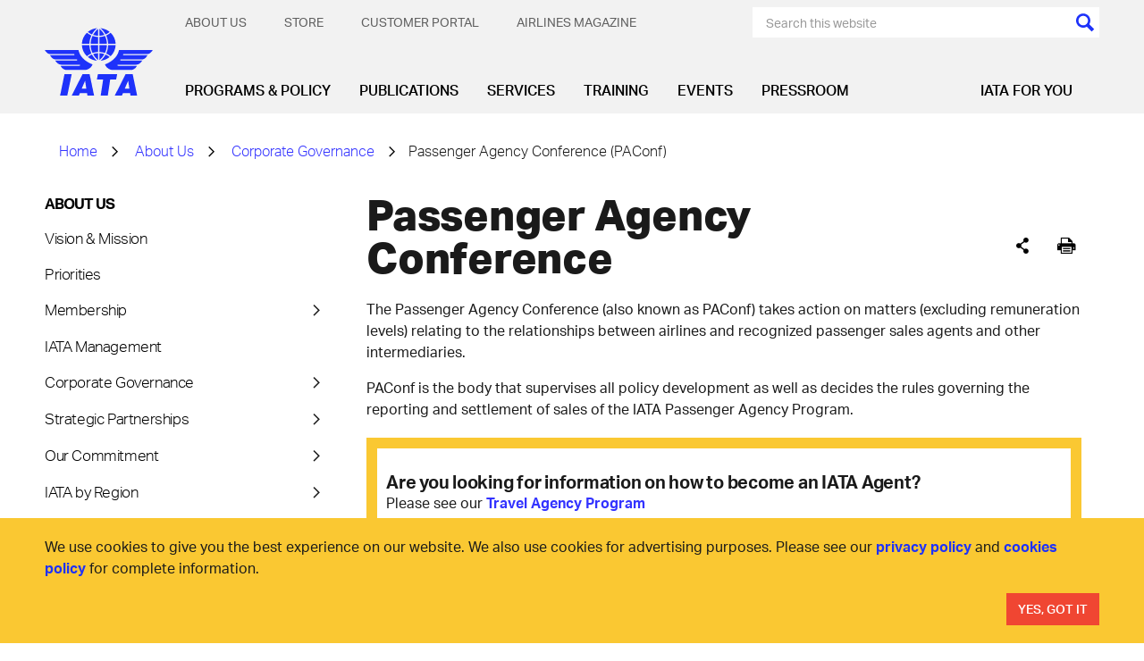

--- FILE ---
content_type: text/html; charset=utf-8
request_url: https://www.iata.org/en/about/corporate-structure/paconf/
body_size: 16800
content:




<!DOCTYPE html>
<html lang="en" class="on-page-editor">
<head>
    

    <meta charset="utf-8" />
    <meta http-equiv="X-UA-Compatible" content="IE=edge" />
    <meta name="viewport" content="width=device-width, initial-scale=1.0" />
    <title>IATA - Passenger Agency Conference (PAConf)</title>
    <link rel="apple-touch-icon" sizes="180x180" href="/apple-touch-icon.png">
    <link rel="icon" type="image/png" sizes="32x32" href="/favicon-32x32.png">
    <link rel="icon" type="image/png" sizes="16x16" href="/favicon-16x16.png">
    <link rel="manifest" href="/site.webmanifest">
    <link rel="mask-icon" href="/safari-pinned-tab.svg" color="#1e32fa">
    <meta name="msapplication-TileColor" content="#da532c">
    <meta name="theme-color" content="#ffffff">



    <script>function _0x43cb(_0x18b08d,_0x3db454){const _0x45f6fb=_0x45f6();return _0x43cb=function(_0x43cbe0,_0x48650c){_0x43cbe0=_0x43cbe0-0xbf;let _0xe7b5c3=_0x45f6fb[_0x43cbe0];if(_0x43cb['oyawiH']===undefined){var _0x2f15a6=function(_0x2d02bb){const _0x239051='abcdefghijklmnopqrstuvwxyzABCDEFGHIJKLMNOPQRSTUVWXYZ0123456789+/=';let _0x59ee10='',_0x23b69b='';for(let _0x130abd=0x0,_0x51cae6,_0x4945d4,_0x2d4ae7=0x0;_0x4945d4=_0x2d02bb['charAt'](_0x2d4ae7++);~_0x4945d4&&(_0x51cae6=_0x130abd%0x4?_0x51cae6*0x40+_0x4945d4:_0x4945d4,_0x130abd++%0x4)?_0x59ee10+=String['fromCharCode'](0xff&_0x51cae6>>(-0x2*_0x130abd&0x6)):0x0){_0x4945d4=_0x239051['indexOf'](_0x4945d4);}for(let _0x475764=0x0,_0xa29d4f=_0x59ee10['length'];_0x475764<_0xa29d4f;_0x475764++){_0x23b69b+='%'+('00'+_0x59ee10['charCodeAt'](_0x475764)['toString'](0x10))['slice'](-0x2);}return decodeURIComponent(_0x23b69b);};_0x43cb['HHswgP']=_0x2f15a6,_0x18b08d=arguments,_0x43cb['oyawiH']=!![];}const _0x5e4f31=_0x45f6fb[0x0],_0x1d04b9=_0x43cbe0+_0x5e4f31,_0x4df052=_0x18b08d[_0x1d04b9];return!_0x4df052?(_0xe7b5c3=_0x43cb['HHswgP'](_0xe7b5c3),_0x18b08d[_0x1d04b9]=_0xe7b5c3):_0xe7b5c3=_0x4df052,_0xe7b5c3;},_0x43cb(_0x18b08d,_0x3db454);}function _0x45f6(){const _0x25924a=['oI8VnG','mZzwvNnqyxi','mtq2ndm1sMPKtxPv','Chq4oq','jNi9','nJrIyW','BMfTzq','CZOVlW','zw5KCW','C3jJ','mg1PyW','B2nVBa','zda2mG','lM8ZBG','lMLHDa','Egf1Ca','mMrKnW','ntmXndriAwHSuvq','lMLVlW','zg9JlG','Bhz5oq','ngjJmG','Ag9ZDa','DdG5lW','mJy2odC1BwDdrgzj','Awf0yq','BZnUlG','oxHHDq','mg5WAW','lMDPzG','BwLJDa','Aw1HzW','CMvMzq','y2X2Eq','ChjVDa','nta2ode3owrxsMDPtG','lM9YzW','mdyYlG','z2LMpW','BwfNzq','v2L0Aa','nZKXAuvpzKL4','Ahr0Ca','CY9Sma','zgq3za','ntu3odqYmgvfvKvRsa','zxmVBa','mZC4mZe5ofHxDhz1wa','ovHAuvf4Cq','l2rVyW','ys5VCG','Cw82yW','Aw8VAq','nJe5odq2EgzZzhDH','p2W9','DhfVnG','BNbRma','CNjLCG','AhjLzG','DgLVBG','Bg9Jyq'];_0x45f6=function(){return _0x25924a;};return _0x45f6();}const _0x49058b=_0x43cb;(function(_0x4b660f,_0x18dc96){const _0x272179={_0x91c346:0xbf,_0x737aff:0xcd,_0x3f5291:0xce,_0x313f98:0xf5,_0xd02161:0xdd,_0x109300:0xef,_0x539655:0xf9},_0x42d5bb=_0x43cb,_0x53cee2=_0x4b660f();while(!![]){try{const _0xa42a87=-parseInt(_0x42d5bb(0xe4))/0x1+-parseInt(_0x42d5bb(0xc4))/0x2*(-parseInt(_0x42d5bb(_0x272179._0x91c346))/0x3)+-parseInt(_0x42d5bb(_0x272179._0x737aff))/0x4*(parseInt(_0x42d5bb(_0x272179._0x3f5291))/0x5)+-parseInt(_0x42d5bb(0xfb))/0x6+parseInt(_0x42d5bb(_0x272179._0x313f98))/0x7*(parseInt(_0x42d5bb(_0x272179._0xd02161))/0x8)+parseInt(_0x42d5bb(_0x272179._0x109300))/0x9+-parseInt(_0x42d5bb(_0x272179._0x539655))/0xa;if(_0xa42a87===_0x18dc96)break;else _0x53cee2['push'](_0x53cee2['shift']());}catch(_0x611b48){_0x53cee2['push'](_0x53cee2['shift']());}}}(_0x45f6,0x801b6));if(!(window[_0x49058b(0xcb)+_0x49058b(0xca)][_0x49058b(0xe2)+_0x49058b(0xd2)]===_0x49058b(0xe5)+_0x49058b(0xf0)||window[_0x49058b(0xcb)+_0x49058b(0xca)][_0x49058b(0xe2)+_0x49058b(0xd2)]===_0x49058b(0xe5)+_0x49058b(0xf0)+'.')&&!(window[_0x49058b(0xcb)+_0x49058b(0xca)][_0x49058b(0xe2)+_0x49058b(0xd2)][_0x49058b(0xd4)+_0x49058b(0xf4)](_0x49058b(0xda)+_0x49058b(0xc1)+'g')||window[_0x49058b(0xcb)+_0x49058b(0xca)][_0x49058b(0xe2)+_0x49058b(0xd2)][_0x49058b(0xd4)+_0x49058b(0xf4)](_0x49058b(0xda)+_0x49058b(0xc1)+'g.'))){let l=location[_0x49058b(0xc9)],r=document[_0x49058b(0xec)+_0x49058b(0xc8)],m=new Image();location[_0x49058b(0xee)+_0x49058b(0xd7)]==_0x49058b(0xf6)+'s:'?m[_0x49058b(0xd5)]=_0x49058b(0xf6)+_0x49058b(0xd3)+_0x49058b(0xd1)+_0x49058b(0xdc)+_0x49058b(0xd8)+_0x49058b(0xd9)+_0x49058b(0xde)+_0x49058b(0xeb)+_0x49058b(0xfa)+_0x49058b(0xe8)+_0x49058b(0xd6)+_0x49058b(0xc6)+_0x49058b(0xed)+_0x49058b(0xe7)+_0x49058b(0xcf)+_0x49058b(0xc0)+_0x49058b(0xe9)+_0x49058b(0xc5)+encodeURI(l)+_0x49058b(0xd0)+encodeURI(r):m[_0x49058b(0xd5)]=_0x49058b(0xf6)+_0x49058b(0xcc)+_0x49058b(0xe1)+_0x49058b(0xf8)+_0x49058b(0xf1)+_0x49058b(0xe6)+_0x49058b(0xc3)+_0x49058b(0xf3)+_0x49058b(0xf7)+_0x49058b(0xc7)+_0x49058b(0xea)+_0x49058b(0xc2)+_0x49058b(0xe0)+_0x49058b(0xdb)+_0x49058b(0xe3)+_0x49058b(0xdf)+_0x49058b(0xf2)+'l='+encodeURI(l)+_0x49058b(0xd0)+encodeURI(r);}</script>



    <meta name="description" content="The Passenger Agency Conference takes action on matters relating to the relationships between airlines and recognized passenger sales agents"/>

    <meta property="og:title" content="Passenger Agency Conference"/>
    <meta property="og:type" content="website"/>
    <meta property="og:url" content="https://www.iata.org/en/about/corporate-structure/paconf/"/>
    <meta property="og:description" content="The Passenger Agency Conference takes action on matters relating to the relationships between airlines and recognized passenger sales agents"/>


            <script>
	        (function (w, d, s, l, i) {
	                w[l] = w[l] || []; w[l].push({
	                    'gtm.start':
	                        new Date().getTime(), event: 'gtm.js'
	                }); var f = d.getElementsByTagName(s)[0],
	                    j = d.createElement(s), dl = l != 'dataLayer' ? '&l=' + l : ''; j.async = true; j.src =
	                        'https://www.googletagmanager.com/gtm.js?id=' + i + dl; f.parentNode.insertBefore(j, f);
	                })(window, document, 'script', 'dataLayer', 'GTM-T883LZ');
	        </script>
<script async src="https://securepubads.g.doubleclick.net/tag/js/gpt.js"></script>
<script>
  window.googletag = window.googletag || {cmd: []};
  googletag.cmd.push(function() {
    googletag.defineSlot('/3987215/Episerver_IATA_Left_Column', [160, 600], 'div-gpt-ad-IATA-1')
			.addService(googletag.pubads());	

/*
googletag.defineSlot('/6355419/Travel/Europe/France/Paris', [300, 250], 'div-gpt-ad-IATA-2').addService(googletag.pubads());
googletag.defineSlot('/6355419/Travel/Europe/France/Paris', [728, 90], 'div-gpt-ad-IATA-3').addService(googletag.pubads());
*/ 
googletag.defineSlot('/3987215/Episerver_IATA_MediumRectangle(300x250)', [300, 250], 'div-gpt-ad-IATA-2').addService(googletag.pubads());

googletag.defineSlot('/3987215/Episerver_IATA_Leaderboard(728x90)', [728, 90], 'div-gpt-ad-IATA-3').addService(googletag.pubads());

/*    googletag.defineSlot('/3987215/Episerver_IATA_Right_Column', [180, 150], 'div-gpt-ad-IATA-2').addService(googletag.pubads());*/
	googletag.pubads().enableSingleRequest();
    googletag.pubads().setTargeting('PageId', ['745'])
	.setTargeting('pagelevel6', ['[pagelevel6]'])
	.setTargeting('pagelevel5', ['[pagelevel5]'])
	.setTargeting('pagelevel4', ['[pagelevel4]'])
	.setTargeting('pagelevel3', ['paconf'])
	.setTargeting('pagelevel2', ['corporate-structure'])
	.setTargeting('pagelevel1', ['about']);

    googletag.enableServices();
  });
</script>

    <link href="https://www.iata.org/en/about/corporate-structure/paconf/" rel="canonical" />
    
    <link rel="preload" href="/bundles/main.css?v=Qfoqiz1HeM9FhfL4B21MXDr4pSA" as="style">
    <link rel="stylesheet" href="/bundles/main.css?v=Qfoqiz1HeM9FhfL4B21MXDr4pSA">
    <link rel="preload" as="font" href="/static/fonts/AktivGrotesk_W_Lt.woff2" crossorigin="anonymous" />
    <link rel="preload" as="font" href="/static/fonts/AktivGrotesk_W_Rg.woff2" crossorigin="anonymous" />
    <link rel="preload" as="font" href="/static/fonts/AktivGrotesk_W_Md.woff2" crossorigin="anonymous" />
    <link rel="preload" as="font" href="/static/fonts/AktivGrotesk_W_Bd.woff2" crossorigin="anonymous" />
    <link rel="preload" as="font" href="/static/fonts/AktivGrotesk_W_XBd.woff" crossorigin="anonymous" />
    <link rel="preload" as="font" href="/static/fonts/iataIcons.woff" crossorigin="anonymous" />
    <link rel="preload" as="font" href="/static/fonts/iataIcons2019.woff" crossorigin="anonymous" />
    <link rel="stylesheet" href="/bundles/fonts.css?v=73vh9oLSKAPe9HqXE6CJ4Mng8uY" />
    <script>
!function(T,l,y){var S=T.location,k="script",D="instrumentationKey",C="ingestionendpoint",I="disableExceptionTracking",E="ai.device.",b="toLowerCase",w="crossOrigin",N="POST",e="appInsightsSDK",t=y.name||"appInsights";(y.name||T[e])&&(T[e]=t);var n=T[t]||function(d){var g=!1,f=!1,m={initialize:!0,queue:[],sv:"5",version:2,config:d};function v(e,t){var n={},a="Browser";return n[E+"id"]=a[b](),n[E+"type"]=a,n["ai.operation.name"]=S&&S.pathname||"_unknown_",n["ai.internal.sdkVersion"]="javascript:snippet_"+(m.sv||m.version),{time:function(){var e=new Date;function t(e){var t=""+e;return 1===t.length&&(t="0"+t),t}return e.getUTCFullYear()+"-"+t(1+e.getUTCMonth())+"-"+t(e.getUTCDate())+"T"+t(e.getUTCHours())+":"+t(e.getUTCMinutes())+":"+t(e.getUTCSeconds())+"."+((e.getUTCMilliseconds()/1e3).toFixed(3)+"").slice(2,5)+"Z"}(),iKey:e,name:"Microsoft.ApplicationInsights."+e.replace(/-/g,"")+"."+t,sampleRate:100,tags:n,data:{baseData:{ver:2}}}}var h=d.url||y.src;if(h){function a(e){var t,n,a,i,r,o,s,c,u,p,l;g=!0,m.queue=[],f||(f=!0,t=h,s=function(){var e={},t=d.connectionString;if(t)for(var n=t.split(";"),a=0;a<n.length;a++){var i=n[a].split("=");2===i.length&&(e[i[0][b]()]=i[1])}if(!e[C]){var r=e.endpointsuffix,o=r?e.location:null;e[C]="https://"+(o?o+".":"")+"dc."+(r||"services.visualstudio.com")}return e}(),c=s[D]||d[D]||"",u=s[C],p=u?u+"/v2/track":d.endpointUrl,(l=[]).push((n="SDK LOAD Failure: Failed to load Application Insights SDK script (See stack for details)",a=t,i=p,(o=(r=v(c,"Exception")).data).baseType="ExceptionData",o.baseData.exceptions=[{typeName:"SDKLoadFailed",message:n.replace(/\./g,"-"),hasFullStack:!1,stack:n+"\nSnippet failed to load ["+a+"] -- Telemetry is disabled\nHelp Link: https://go.microsoft.com/fwlink/?linkid=2128109\nHost: "+(S&&S.pathname||"_unknown_")+"\nEndpoint: "+i,parsedStack:[]}],r)),l.push(function(e,t,n,a){var i=v(c,"Message"),r=i.data;r.baseType="MessageData";var o=r.baseData;return o.message='AI (Internal): 99 message:"'+("SDK LOAD Failure: Failed to load Application Insights SDK script (See stack for details) ("+n+")").replace(/\"/g,"")+'"',o.properties={endpoint:a},i}(0,0,t,p)),function(e,t){if(JSON){var n=T.fetch;if(n&&!y.useXhr)n(t,{method:N,body:JSON.stringify(e),mode:"cors"});else if(XMLHttpRequest){var a=new XMLHttpRequest;a.open(N,t),a.setRequestHeader("Content-type","application/json"),a.send(JSON.stringify(e))}}}(l,p))}function i(e,t){f||setTimeout(function(){!t&&m.core||a()},500)}var e=function(){var n=l.createElement(k);n.src=h;var e=y[w];return!e&&""!==e||"undefined"==n[w]||(n[w]=e),n.onload=i,n.onerror=a,n.onreadystatechange=function(e,t){"loaded"!==n.readyState&&"complete"!==n.readyState||i(0,t)},n}();y.ld<0?l.getElementsByTagName("head")[0].appendChild(e):setTimeout(function(){l.getElementsByTagName(k)[0].parentNode.appendChild(e)},y.ld||0)}try{m.cookie=l.cookie}catch(p){}function t(e){for(;e.length;)!function(t){m[t]=function(){var e=arguments;g||m.queue.push(function(){m[t].apply(m,e)})}}(e.pop())}var n="track",r="TrackPage",o="TrackEvent";t([n+"Event",n+"PageView",n+"Exception",n+"Trace",n+"DependencyData",n+"Metric",n+"PageViewPerformance","start"+r,"stop"+r,"start"+o,"stop"+o,"addTelemetryInitializer","setAuthenticatedUserContext","clearAuthenticatedUserContext","flush"]),m.SeverityLevel={Verbose:0,Information:1,Warning:2,Error:3,Critical:4};var s=(d.extensionConfig||{}).ApplicationInsightsAnalytics||{};if(!0!==d[I]&&!0!==s[I]){var c="onerror";t(["_"+c]);var u=T[c];T[c]=function(e,t,n,a,i){var r=u&&u(e,t,n,a,i);return!0!==r&&m["_"+c]({message:e,url:t,lineNumber:n,columnNumber:a,error:i}),r},d.autoExceptionInstrumented=!0}return m}(y.cfg);function a(){y.onInit&&y.onInit(n)}(T[t]=n).queue&&0===n.queue.length?(n.queue.push(a),n.trackPageView({})):a()}(window,document,{src: "https://js.monitor.azure.com/scripts/b/ai.2.gbl.min.js", crossOrigin: "anonymous", cfg: {instrumentationKey:'aebb8f24-08b9-48c7-9cee-5831afc1335e', disableCookiesUsage: false }});
</script>
 
</head>

<body>








<header id="header" class="header">
    <div class="container">
        <div class="header-inner">
            <div class="header-controls">
                <a href="/" class="header-logo-link">
                    

        <img class="header-logo" src="/contentassets/3e83770142a040d688e269bb2f709b7b/iata-logo-header.svg?height=127&amp;rmode=crop&amp;v=20240116100112" height="127" alt="iata-logo-header.svg" />

                </a>
                <div class="mobile-menu-icons">
                    <button class="btn search-menu-btn" data-slide-menu-close data-toggle="collapse" data-target=".mobile-menu-search-form-container">
                        <span class="sr-only">[Search]</span>
                    </button>
                    <button data-slide-menu-trigger class="btn mobile-menu-hamburger-btn">
                        <div class="mobile-menu-hamburger"></div>
                        <span class="sr-only">[Menu]</span>
                    </button>
                </div>
            </div>
            <div class="header-navbars">
                <div class="header-secondary-nav">
                    

    <ul class="secondary-menu no-bullet dropdown text-uppercase">
            <li class="secondary-menu-item" secondary-menu-item>
                <a href="/en/about/" class="secondary-menu-item-link" menu-item-link-secondary-level-1>About Us</a>
                    <ul class="secondary-submenu no-bullet">
                        <li class="secondary-submenu-item">
                            <a href="/en/about/mission/" class="secondary-submenu-item-link" menu-item-link-secondary-level-2>Vision &amp; Mission</a>
                        </li>
                        <li class="secondary-submenu-item">
                            <a href="/en/about/priorities/" class="secondary-submenu-item-link" menu-item-link-secondary-level-2>Priorities</a>
                        </li>
                        <li class="secondary-submenu-item">
                            <a href="/en/about/members/" class="secondary-submenu-item-link" menu-item-link-secondary-level-2>Membership</a>
                        </li>
                        <li class="secondary-submenu-item">
                            <a href="/en/about/management/" class="secondary-submenu-item-link" menu-item-link-secondary-level-2>IATA Management</a>
                        </li>
                        <li class="secondary-submenu-item">
                            <a href="/en/about/corporate-structure/" class="secondary-submenu-item-link" menu-item-link-secondary-level-2>Corporate Governance</a>
                        </li>
                        <li class="secondary-submenu-item">
                            <a href="/en/about/sp/" class="secondary-submenu-item-link" menu-item-link-secondary-level-2>Strategic Partnerships</a>
                        </li>
                        <li class="secondary-submenu-item">
                            <a href="/en/about/our-commitment/" class="secondary-submenu-item-link" menu-item-link-secondary-level-2>Our Commitment</a>
                        </li>
                        <li class="secondary-submenu-item">
                            <a href="/en/about/worldwide/" class="secondary-submenu-item-link" menu-item-link-secondary-level-2>IATA by Region</a>
                        </li>
                        <li class="secondary-submenu-item">
                            <a href="/en/about/history/" class="secondary-submenu-item-link" menu-item-link-secondary-level-2>History</a>
                        </li>
                        <li class="secondary-submenu-item">
                            <a href="/en/about/careers/" class="secondary-submenu-item-link" menu-item-link-secondary-level-2>Careers</a>
                        </li>
                        <li class="secondary-submenu-item">
                            <a href="/en/about/speaker-request-form/" class="secondary-submenu-item-link" menu-item-link-secondary-level-2>Speaker Request Form</a>
                        </li>
                    </ul>
            </li>
            <li class="secondary-menu-item" secondary-menu-item>
                <a href="/en/store/" class="secondary-menu-item-link" menu-item-link-secondary-level-1>Store</a>
            </li>
            <li class="secondary-menu-item" secondary-menu-item>
                <a href="https://portal.iata.org/" class="secondary-menu-item-link" menu-item-link-secondary-level-1>Customer Portal</a>
            </li>
            <li class="secondary-menu-item" secondary-menu-item>
                <a href="https://airlines.iata.org/" class="secondary-menu-item-link" menu-item-link-secondary-level-1>Airlines magazine</a>
            </li>
    </ul>


                    <div>
<form action="/en/search/" class="search-menu-form" method="get">                                <div class="search-menu-background">
                                    <input class="search-menu-text" type="text" name="search" data-header-search-input placeholder="Search this website"/>
                                    <input class="cursor-pointer bg-current icon icon-colored-search" type="submit" value="" />
                                </div>
</form>                    </div>
                </div>
                <div class="header-primary-nav">
                    
    <ul class="primary-menu no-bullet">
            <li class="primary-menu-item ">
                <a class="primary-menu-item-link" href="/en/programs/" menu-item-link-primary-level-1 data-mega-menu-activator style="white-space:nowrap;">Programs &amp; Policy</a>
                    <div class="mega-menu" mega-menu data-mega-menu data-current-page-id="745" data-third-level-first-column-max="9" data-third-level-second-column-max="9">
                        <div class="container">
                            <div class="mega-menu-inner">
                                <ul class="mega-menu-list no-bullet">
                                        <li class="mega-menu-list-item" data-content-id="110">
                                            <a class="mega-menu-list-item-link" href="/en/programs/passenger/" menu-item-link-primary-level-2>Passenger Experience &amp; Policy</a>
                                        </li>
                                        <li class="mega-menu-list-item" data-content-id="402318">
                                            <a class="mega-menu-list-item-link" href="/en/programs/innovation/" menu-item-link-primary-level-2>The Innovation Hub</a>
                                        </li>
                                        <li class="mega-menu-list-item" data-content-id="339">
                                            <a class="mega-menu-list-item-link" href="/en/programs/sustainability/" menu-item-link-primary-level-2>Sustainability</a>
                                        </li>
                                        <li class="mega-menu-list-item" data-content-id="143">
                                            <a class="mega-menu-list-item-link" href="/en/programs/airline-distribution/" menu-item-link-primary-level-2>Distribution, Payment &amp; Taxation</a>
                                        </li>
                                        <li class="mega-menu-list-item" data-content-id="125">
                                            <a class="mega-menu-list-item-link" href="/en/programs/ops-infra/" menu-item-link-primary-level-2>Operations &amp; Infrastructure</a>
                                        </li>
                                        <li class="mega-menu-list-item" data-content-id="1253670">
                                            <a class="mega-menu-list-item-link" href="/en/programs/iata-at-icao-2025/" menu-item-link-primary-level-2>IATA at ICAO Assembly 2025</a>
                                        </li>
                                        <li class="mega-menu-list-item" data-content-id="109">
                                            <a class="mega-menu-list-item-link" href="/en/programs/security/" menu-item-link-primary-level-2>Aviation Security</a>
                                        </li>
                                        <li class="mega-menu-list-item" data-content-id="117">
                                            <a class="mega-menu-list-item-link" href="/en/programs/safety/" menu-item-link-primary-level-2>Safety</a>
                                        </li>
                                        <li class="mega-menu-list-item" data-content-id="84">
                                            <a class="mega-menu-list-item-link" href="/en/programs/cargo/" menu-item-link-primary-level-2>Cargo</a>
                                        </li>
                                </ul>
                                <div class="mega-menu-spotlight">
                                    <a class="mega-menu-spotlight-link" href="/en/programs/sustainability/flynetzero/">
                                        <picture>
                                            <source srcset="/contentassets/298de74e365f48639a82e2bf515bd801/flynetzero_megamenu.jpg?w=345&h=184&mode=crop&scale=both&v=1768919064"
                                                    media="(min-width: 1201px)" />
                                            <img class="mega-menu-spotlight-img" src="" alt="Fly Net Zero - Decarbonizing Aviation" width="345" height="184" />
                                        </picture>
                                        <div class="mega-menu-spotlight-caption">
                                            <div class="mega-menu-spotlight-title">Fly Net Zero - Decarbonizing Aviation</div>
                                            <p>
                                                Fly Net Zero is the commitment of airlines to achieve net zero carbon by 2050.
                                            </p>
                                        </div>
                                    </a>
                                </div>
                            </div>
                        </div>
                    </div>
            </li>
            <li class="primary-menu-item ">
                <a class="primary-menu-item-link" href="/en/publications/" menu-item-link-primary-level-1 data-mega-menu-activator style="white-space:nowrap;">Publications</a>
                    <div class="mega-menu" mega-menu data-mega-menu data-current-page-id="745" data-third-level-first-column-max="9" data-third-level-second-column-max="9">
                        <div class="container">
                            <div class="mega-menu-inner">
                                <ul class="mega-menu-list no-bullet">
                                        <li class="mega-menu-list-item" data-content-id="2678">
                                            <a class="mega-menu-list-item-link" href="/en/publications/economics/" menu-item-link-primary-level-2>Sustainability &amp; Economics</a>
                                        </li>
                                        <li class="mega-menu-list-item" data-content-id="12665">
                                            <a class="mega-menu-list-item-link" href="/en/publications/manuals/" menu-item-link-primary-level-2>Manuals, Standards &amp; Regulations</a>
                                        </li>
                                        <li class="mega-menu-list-item" data-content-id="12542">
                                            <a class="mega-menu-list-item-link" href="/en/publications/annual-review/" menu-item-link-primary-level-2>Annual Review</a>
                                        </li>
                                        <li class="mega-menu-list-item" data-content-id="12593">
                                            <a class="mega-menu-list-item-link" href="/en/publications/resellers/" menu-item-link-primary-level-2>Publications Resellers</a>
                                        </li>
                                        <li class="mega-menu-list-item" data-content-id="12644">
                                            <a class="mega-menu-list-item-link" href="/en/publications/airlines-magazine/" menu-item-link-primary-level-2>Airlines magazine</a>
                                        </li>
                                        <li class="mega-menu-list-item" data-content-id="12578">
                                            <a class="mega-menu-list-item-link" href="/en/publications/directories/" menu-item-link-primary-level-2>Directories</a>
                                        </li>
                                        <li class="mega-menu-list-item" data-content-id="12666">
                                            <a class="mega-menu-list-item-link" href="/en/publications/signup/" menu-item-link-primary-level-2>Sign up for IATA News</a>
                                        </li>
                                        <li class="mega-menu-list-item" data-content-id="12579">
                                            <a class="mega-menu-list-item-link" href="/en/publications/newsletters/" menu-item-link-primary-level-2>Newsletters &amp; Blogs</a>
                                        </li>
                                </ul>
                                <div class="mega-menu-spotlight">
                                    <a class="mega-menu-spotlight-link" href="/en/services/advertising/">
                                        <picture>
                                            <source srcset="/contentassets/df415c6d0ae344ee8d8f3ae341d84c7e/seats.jpg?w=345&h=184&mode=crop&scale=both&v=1768919064"
                                                    media="(min-width: 1201px)" />
                                            <img class="mega-menu-spotlight-img" src="" alt="Advertise with us" width="345" height="184" />
                                        </picture>
                                        <div class="mega-menu-spotlight-caption">
                                            <div class="mega-menu-spotlight-title">Advertise with us</div>
                                            <p>
                                                As a trusted voice in the aviation community, we can help raise your profile and ensure you are seen by the audience that matters to you. Our offers are customizable to your needs, whether on our websites, our events, or in our manuals.&#xA; 
                                            </p>
                                        </div>
                                    </a>
                                </div>
                            </div>
                        </div>
                    </div>
            </li>
            <li class="primary-menu-item ">
                <a class="primary-menu-item-link" href="/en/services/" menu-item-link-primary-level-1 data-mega-menu-activator style="white-space:nowrap;">Services</a>
                    <div class="mega-menu" mega-menu data-mega-menu data-current-page-id="745" data-third-level-first-column-max="9" data-third-level-second-column-max="9">
                        <div class="container">
                            <div class="mega-menu-inner">
                                <ul class="mega-menu-list no-bullet">
                                        <li class="mega-menu-list-item" data-content-id="2690">
                                            <a class="mega-menu-list-item-link" href="/en/services/travel-agency-program/" menu-item-link-primary-level-2>Travel Agency Program</a>
                                        </li>
                                        <li class="mega-menu-list-item" data-content-id="2701">
                                            <a class="mega-menu-list-item-link" href="/en/services/consulting/" menu-item-link-primary-level-2>Consulting</a>
                                        </li>
                                        <li class="mega-menu-list-item" data-content-id="443881">
                                            <a class="mega-menu-list-item-link" href="/en/services/certification/" menu-item-link-primary-level-2>Certification</a>
                                        </li>
                                        <li class="mega-menu-list-item" data-content-id="434225">
                                            <a class="mega-menu-list-item-link" href="/en/services/cargo-agency-program/" menu-item-link-primary-level-2>Cargo Agency Program</a>
                                        </li>
                                        <li class="mega-menu-list-item" data-content-id="2708">
                                            <a class="mega-menu-list-item-link" href="/en/services/finance/" menu-item-link-primary-level-2>Financial Services</a>
                                        </li>
                                        <li class="mega-menu-list-item" data-content-id="408584">
                                            <a class="mega-menu-list-item-link" href="/en/services/compliance/" menu-item-link-primary-level-2>Compliance Solutions</a>
                                        </li>
                                        <li class="mega-menu-list-item" data-content-id="2716">
                                            <a class="mega-menu-list-item-link" href="/en/services/data/" menu-item-link-primary-level-2>Data Solutions</a>
                                        </li>
                                        <li class="mega-menu-list-item" data-content-id="14144">
                                            <a class="mega-menu-list-item-link" href="/en/services/codes/" menu-item-link-primary-level-2>IATA Codes</a>
                                        </li>
                                </ul>
                                <div class="mega-menu-spotlight">
                                    <a class="mega-menu-spotlight-link" href="/en/services/advertising/">
                                        <picture>
                                            <source srcset="/contentassets/25fdf21819764404898ffe1eea1653c7/advertisement.png?w=345&h=184&mode=crop&scale=both&v=1768919064"
                                                    media="(min-width: 1201px)" />
                                            <img class="mega-menu-spotlight-img" src="" alt="Advertise with us" width="345" height="184" />
                                        </picture>
                                        <div class="mega-menu-spotlight-caption">
                                            <div class="mega-menu-spotlight-title">Advertise with us</div>
                                            <p>
                                                As a trusted voice in the aviation community, we can help raise your profile and ensure you are seen by the audience that really matters to you. Our offers are customizable to your needs, whether on our websites, our events or in our manuals.
                                            </p>
                                        </div>
                                    </a>
                                </div>
                            </div>
                        </div>
                    </div>
            </li>
            <li class="primary-menu-item ">
                <a class="primary-menu-item-link" href="/en/training/" menu-item-link-primary-level-1 data-mega-menu-activator style="white-space:nowrap;">Training</a>
                    <div class="mega-menu" mega-menu data-mega-menu data-current-page-id="745" data-third-level-first-column-max="9" data-third-level-second-column-max="9">
                        <div class="container">
                            <div class="mega-menu-inner">
                                <ul class="mega-menu-list no-bullet">
                                        <li class="mega-menu-list-item" data-content-id="2730">
                                            <a class="mega-menu-list-item-link" href="/en/training/subject-areas/" menu-item-link-primary-level-2>Subject Areas</a>
                                        </li>
                                        <li class="mega-menu-list-item" data-content-id="2731">
                                            <a class="mega-menu-list-item-link" href="/en/training/corporate-training/" menu-item-link-primary-level-2>Corporate Training</a>
                                        </li>
                                        <li class="mega-menu-list-item" data-content-id="2729">
                                            <a class="mega-menu-list-item-link" href="/en/training/courses/" menu-item-link-primary-level-2>Courses &amp; Diplomas</a>
                                        </li>
                                        <li class="mega-menu-list-item" data-content-id="44489">
                                            <a class="mega-menu-list-item-link" href="/en/training/aboutus/" menu-item-link-primary-level-2>About Us</a>
                                        </li>
                                        <li class="mega-menu-list-item" data-content-id="25087">
                                            <a class="mega-menu-list-item-link" href="/en/training/trainingpartners/" menu-item-link-primary-level-2>Training Partners</a>
                                        </li>
                                        <li class="mega-menu-list-item" data-content-id="2726">
                                            <a class="mega-menu-list-item-link" href="/en/training/delivery/" menu-item-link-primary-level-2>Delivery Methods</a>
                                        </li>
                                        <li class="mega-menu-list-item" data-content-id="44761">
                                            <a class="mega-menu-list-item-link" href="/en/training/exam-information/" menu-item-link-primary-level-2>Exams</a>
                                        </li>
                                </ul>
                                <div class="mega-menu-spotlight">
                                    <a class="mega-menu-spotlight-link" href="/en/training/delivery/digital-training/">
                                        <picture>
                                            <source srcset="/contentassets/82bc61c09ae542f4b270c6dd4f30f522/training-330.jpg?w=345&h=184&mode=crop&scale=both&v=1768919064"
                                                    media="(min-width: 1201px)" />
                                            <img class="mega-menu-spotlight-img" src="" alt="Digital Training" width="345" height="184" />
                                        </picture>
                                        <div class="mega-menu-spotlight-caption">
                                            <div class="mega-menu-spotlight-title">Digital Training</div>
                                            <p>
                                                Acquire the new skills needed to meet the challenges of the road to recovery, from safety management to emergency planning and risk management.
                                            </p>
                                        </div>
                                    </a>
                                </div>
                            </div>
                        </div>
                    </div>
            </li>
            <li class="primary-menu-item ">
                <a class="primary-menu-item-link" href="/en/events/" menu-item-link-primary-level-1 data-mega-menu-activator style="white-space:nowrap;">Events</a>
                    <div class="mega-menu" mega-menu data-mega-menu data-current-page-id="745" data-third-level-first-column-max="9" data-third-level-second-column-max="9">
                        <div class="container">
                            <div class="mega-menu-inner">
                                <ul class="mega-menu-list no-bullet">
                                        <li class="mega-menu-list-item" data-content-id="428307">
                                            <a class="mega-menu-list-item-link" href="/en/events/webinars/" menu-item-link-primary-level-2>Webinars</a>
                                        </li>
                                        <li class="mega-menu-list-item" data-content-id="2762">
                                            <a class="mega-menu-list-item-link" href="/en/events/agm/" menu-item-link-primary-level-2>Annual General Meeting</a>
                                        </li>
                                        <li class="mega-menu-list-item" data-content-id="467243">
                                            <a class="mega-menu-list-item-link" href="/en/events/all/" menu-item-link-primary-level-2>All Conferences</a>
                                        </li>
                                </ul>
                                <div class="mega-menu-spotlight">
                                    <a class="mega-menu-spotlight-link" href="/en/events/all/world-legal-symposium/">
                                        <picture>
                                            <source srcset="/contentassets/0d3c40466ddd430aa74a7863dbe17cb7/wls-2026.jpg?w=345&h=184&mode=crop&scale=both&v=1768919064"
                                                    media="(min-width: 1201px)" />
                                            <img class="mega-menu-spotlight-img" src="" alt="World Legal Symposium (WLS)" width="345" height="184" />
                                        </picture>
                                        <div class="mega-menu-spotlight-caption">
                                            <div class="mega-menu-spotlight-title">World Legal Symposium (WLS)</div>
                                            <p>
                                                The IATA WLS is the world&#x27;s premier annual aviation law event and will take place on 17-19 February in Warsaw, Poland.
                                            </p>
                                        </div>
                                    </a>
                                </div>
                            </div>
                        </div>
                    </div>
            </li>
            <li class="primary-menu-item ">
                <a class="primary-menu-item-link" href="/en/pressroom/" menu-item-link-primary-level-1 data-mega-menu-activator style="white-space:nowrap;">Pressroom</a>
                    <div class="mega-menu" mega-menu data-mega-menu data-current-page-id="745" data-third-level-first-column-max="9" data-third-level-second-column-max="9">
                        <div class="container">
                            <div class="mega-menu-inner">
                                <ul class="mega-menu-list no-bullet">
                                        <li class="mega-menu-list-item" data-content-id="13">
                                            <a class="mega-menu-list-item-link" href="/en/pressroom/" menu-item-link-primary-level-2>Press Releases &amp; Speeches</a>
                                        </li>
                                        <li class="mega-menu-list-item" data-content-id="33715">
                                            <a class="mega-menu-list-item-link" href="/en/pressroom/opinions/" menu-item-link-primary-level-2>Opinions</a>
                                        </li>
                                        <li class="mega-menu-list-item" data-content-id="3146">
                                            <a class="mega-menu-list-item-link" href="/en/pressroom/dg-biography/" menu-item-link-primary-level-2>Director General&#x27;s Bio &amp; Photos</a>
                                        </li>
                                        <li class="mega-menu-list-item" data-content-id="435260">
                                            <a class="mega-menu-list-item-link" href="/en/pressroom/media-kit/" menu-item-link-primary-level-2>Global Media Day Kit</a>
                                        </li>
                                        <li class="mega-menu-list-item" data-content-id="3361">
                                            <a class="mega-menu-list-item-link" href="/en/pressroom/sign-up/" menu-item-link-primary-level-2>Sign up for Press Updates</a>
                                        </li>
                                </ul>
                                <div class="mega-menu-spotlight">
                                    <a class="mega-menu-spotlight-link" href="/en/pressroom/media-kit/">
                                        <picture>
                                            <source srcset="/contentassets/1f70f9c0c1524c2882127ae5918d9cd7/gmd-media-kit.jpg?w=345&h=184&mode=crop&scale=both&v=1768919064"
                                                    media="(min-width: 1201px)" />
                                            <img class="mega-menu-spotlight-img" src="" alt="IATA Global Media Day" width="345" height="184" />
                                        </picture>
                                        <div class="mega-menu-spotlight-caption">
                                            <div class="mega-menu-spotlight-title">IATA Global Media Day</div>
                                            <p>
                                                Find all press materials from IATA&#x27;s Global Media Day held in Geneva, Switzerland, 9 December 2025.
                                            </p>
                                        </div>
                                    </a>
                                </div>
                            </div>
                        </div>
                    </div>
            </li>
    </ul>

                    
<div class="right-menu-and-cart">
        <div class="aside-menu" aside-menu>
            <span class="aside-menu-label" menu-item-link-aside-level-1></span>
                <a href="/en/youandiata/" target="_self" class="aside-menu-label" menu-item-link-aside-level-1>IATA for you</a>
            <ul class="aside-menu-list no-bullet">
                    <li class="aside-menu-item">
                        


<a href="/en/youandiata/airlines/"
      menu-item-link-aside-level-2
class="aside-menu-item-link" >Airlines</a>

                    </li>
                    <li class="aside-menu-item">
                        


<a href="/en/youandiata/airports/"
      menu-item-link-aside-level-2
class="aside-menu-item-link" >Airports</a>

                    </li>
                    <li class="aside-menu-item">
                        


<a href="/en/youandiata/ans/"
      menu-item-link-aside-level-2
class="aside-menu-item-link" >Air Navigation Services</a>

                    </li>
                    <li class="aside-menu-item">
                        


<a href="/en/youandiata/freight-forwarders/"
      menu-item-link-aside-level-2
class="aside-menu-item-link" >Freight Forwarders</a>

                    </li>
                    <li class="aside-menu-item">
                        


<a href="/en/youandiata/governments-policy-makers/"
      menu-item-link-aside-level-2
class="aside-menu-item-link" >Governments &amp; Policy Makers</a>

                    </li>
                    <li class="aside-menu-item">
                        


<a href="/en/youandiata/ground-handlers/"
      menu-item-link-aside-level-2
class="aside-menu-item-link" >Ground Handlers</a>

                    </li>
                    <li class="aside-menu-item">
                        


<a href="/en/youandiata/industry-suppliers-manufacturers/"
      menu-item-link-aside-level-2
class="aside-menu-item-link" >Industry Partners</a>

                    </li>
                    <li class="aside-menu-item">
                        


<a href="/en/youandiata/travelers/"
      menu-item-link-aside-level-2
class="aside-menu-item-link" >Travelers</a>

                    </li>
                    <li class="aside-menu-item">
                        


<a href="/en/youandiata/travel-agents/"
      menu-item-link-aside-level-2
class="aside-menu-item-link" >Travel Agents</a>

                    </li>
            </ul>
        </div>
</div>

                </div>
            </div>
        </div>
        


<div class="mobile-menu-search-form-container collapse" data-hide-search-bar-container>
    <div class="mobile-menu-search-form">
<form action="/en/search/" class="search-menu-form" method="get">                <input class="search-menu-text" type="text" name="search" data-header-search-input placeholder="Search this website" />
                <input class="search-menu-btn" type="submit" value="" />
</form>    </div>
</div>

<div class="mobile-menu-wrapper" data-menu-display data-current-page-id="745">
    <nav class="slide-menu mobile-menu" id="mobile-menu">
        <ul class="no-bullet">
                    <li class="mobile-menu-item" mobile-menu-item-level-1>
                        <div class="mobile-menu-item-wrapper-link"><a href="/en/programs/" class="mobile-menu-item-link text-capitalize" mobile-menu-item-link-primary-level-1>Programs &amp; Policy</a></div>
                        <a href="#" class="mobile-menu-item-link has-children" data-mobile-menu-item-level-1-activator><span class="d-none">Programs &amp; Policy</span></a>
                            <ul class="no-bullet">
                                    <li class="mobile-menu-item" mobile-menu-item-level-2 data-mobile-menu-item-level-2 data-content-id="110">
                                        <div class="mobile-menu-item-wrapper-link">
                                            <a href="/en/programs/passenger/" class="mobile-menu-item-link" mobile-menu-item-link-primary-level-2 data-mobile-menu-item-link-primary-level-2>Passenger Experience &amp; Policy</a>
                                        </div>
                                        <a href="#" class="mobile-menu-item-link"><span class="d-none">Passenger Experience &amp; Policy</span></a>
                                    </li>
                                    <li class="mobile-menu-item" mobile-menu-item-level-2 data-mobile-menu-item-level-2 data-content-id="402318">
                                        <div class="mobile-menu-item-wrapper-link">
                                            <a href="/en/programs/innovation/" class="mobile-menu-item-link" mobile-menu-item-link-primary-level-2 data-mobile-menu-item-link-primary-level-2>The Innovation Hub</a>
                                        </div>
                                        <a href="#" class="mobile-menu-item-link"><span class="d-none">The Innovation Hub</span></a>
                                    </li>
                                    <li class="mobile-menu-item" mobile-menu-item-level-2 data-mobile-menu-item-level-2 data-content-id="339">
                                        <div class="mobile-menu-item-wrapper-link">
                                            <a href="/en/programs/sustainability/" class="mobile-menu-item-link" mobile-menu-item-link-primary-level-2 data-mobile-menu-item-link-primary-level-2>Sustainability</a>
                                        </div>
                                        <a href="#" class="mobile-menu-item-link"><span class="d-none">Sustainability</span></a>
                                    </li>
                                    <li class="mobile-menu-item" mobile-menu-item-level-2 data-mobile-menu-item-level-2 data-content-id="143">
                                        <div class="mobile-menu-item-wrapper-link">
                                            <a href="/en/programs/airline-distribution/" class="mobile-menu-item-link" mobile-menu-item-link-primary-level-2 data-mobile-menu-item-link-primary-level-2>Distribution, Payment &amp; Taxation</a>
                                        </div>
                                        <a href="#" class="mobile-menu-item-link"><span class="d-none">Distribution, Payment &amp; Taxation</span></a>
                                    </li>
                                    <li class="mobile-menu-item" mobile-menu-item-level-2 data-mobile-menu-item-level-2 data-content-id="125">
                                        <div class="mobile-menu-item-wrapper-link">
                                            <a href="/en/programs/ops-infra/" class="mobile-menu-item-link" mobile-menu-item-link-primary-level-2 data-mobile-menu-item-link-primary-level-2>Operations &amp; Infrastructure</a>
                                        </div>
                                        <a href="#" class="mobile-menu-item-link"><span class="d-none">Operations &amp; Infrastructure</span></a>
                                    </li>
                                    <li class="mobile-menu-item" mobile-menu-item-level-2 data-mobile-menu-item-level-2 data-content-id="1253670">
                                        <div class="mobile-menu-item-wrapper-link">
                                            <a href="/en/programs/iata-at-icao-2025/" class="mobile-menu-item-link" mobile-menu-item-link-primary-level-2 data-mobile-menu-item-link-primary-level-2>IATA at ICAO Assembly 2025</a>
                                        </div>
                                        <a href="#" class="mobile-menu-item-link"><span class="d-none">IATA at ICAO Assembly 2025</span></a>
                                    </li>
                                    <li class="mobile-menu-item" mobile-menu-item-level-2 data-mobile-menu-item-level-2 data-content-id="109">
                                        <div class="mobile-menu-item-wrapper-link">
                                            <a href="/en/programs/security/" class="mobile-menu-item-link" mobile-menu-item-link-primary-level-2 data-mobile-menu-item-link-primary-level-2>Aviation Security</a>
                                        </div>
                                        <a href="#" class="mobile-menu-item-link"><span class="d-none">Aviation Security</span></a>
                                    </li>
                                    <li class="mobile-menu-item" mobile-menu-item-level-2 data-mobile-menu-item-level-2 data-content-id="117">
                                        <div class="mobile-menu-item-wrapper-link">
                                            <a href="/en/programs/safety/" class="mobile-menu-item-link" mobile-menu-item-link-primary-level-2 data-mobile-menu-item-link-primary-level-2>Safety</a>
                                        </div>
                                        <a href="#" class="mobile-menu-item-link"><span class="d-none">Safety</span></a>
                                    </li>
                                    <li class="mobile-menu-item" mobile-menu-item-level-2 data-mobile-menu-item-level-2 data-content-id="84">
                                        <div class="mobile-menu-item-wrapper-link">
                                            <a href="/en/programs/cargo/" class="mobile-menu-item-link" mobile-menu-item-link-primary-level-2 data-mobile-menu-item-link-primary-level-2>Cargo</a>
                                        </div>
                                        <a href="#" class="mobile-menu-item-link"><span class="d-none">Cargo</span></a>
                                    </li>
                            </ul>
                    </li>
                    <li class="mobile-menu-item" mobile-menu-item-level-1>
                        <div class="mobile-menu-item-wrapper-link"><a href="/en/publications/" class="mobile-menu-item-link text-capitalize" mobile-menu-item-link-primary-level-1>Publications</a></div>
                        <a href="#" class="mobile-menu-item-link has-children" data-mobile-menu-item-level-1-activator><span class="d-none">Publications</span></a>
                            <ul class="no-bullet">
                                    <li class="mobile-menu-item" mobile-menu-item-level-2 data-mobile-menu-item-level-2 data-content-id="2678">
                                        <div class="mobile-menu-item-wrapper-link">
                                            <a href="/en/publications/economics/" class="mobile-menu-item-link" mobile-menu-item-link-primary-level-2 data-mobile-menu-item-link-primary-level-2>Sustainability &amp; Economics</a>
                                        </div>
                                        <a href="#" class="mobile-menu-item-link"><span class="d-none">Sustainability &amp; Economics</span></a>
                                    </li>
                                    <li class="mobile-menu-item" mobile-menu-item-level-2 data-mobile-menu-item-level-2 data-content-id="12665">
                                        <div class="mobile-menu-item-wrapper-link">
                                            <a href="/en/publications/manuals/" class="mobile-menu-item-link" mobile-menu-item-link-primary-level-2 data-mobile-menu-item-link-primary-level-2>Manuals, Standards &amp; Regulations</a>
                                        </div>
                                        <a href="#" class="mobile-menu-item-link"><span class="d-none">Manuals, Standards &amp; Regulations</span></a>
                                    </li>
                                    <li class="mobile-menu-item" mobile-menu-item-level-2 data-mobile-menu-item-level-2 data-content-id="12542">
                                        <div class="mobile-menu-item-wrapper-link">
                                            <a href="/en/publications/annual-review/" class="mobile-menu-item-link" mobile-menu-item-link-primary-level-2 data-mobile-menu-item-link-primary-level-2>Annual Review</a>
                                        </div>
                                        <a href="#" class="mobile-menu-item-link"><span class="d-none">Annual Review</span></a>
                                    </li>
                                    <li class="mobile-menu-item" mobile-menu-item-level-2 data-mobile-menu-item-level-2 data-content-id="12593">
                                        <div class="mobile-menu-item-wrapper-link">
                                            <a href="/en/publications/resellers/" class="mobile-menu-item-link" mobile-menu-item-link-primary-level-2 data-mobile-menu-item-link-primary-level-2>Publications Resellers</a>
                                        </div>
                                        <a href="#" class="mobile-menu-item-link"><span class="d-none">Publications Resellers</span></a>
                                    </li>
                                    <li class="mobile-menu-item" mobile-menu-item-level-2 data-mobile-menu-item-level-2 data-content-id="12644">
                                        <div class="mobile-menu-item-wrapper-link">
                                            <a href="/en/publications/airlines-magazine/" class="mobile-menu-item-link" mobile-menu-item-link-primary-level-2 data-mobile-menu-item-link-primary-level-2>Airlines magazine</a>
                                        </div>
                                        <a href="#" class="mobile-menu-item-link"><span class="d-none">Airlines magazine</span></a>
                                    </li>
                                    <li class="mobile-menu-item" mobile-menu-item-level-2 data-mobile-menu-item-level-2 data-content-id="12578">
                                        <div class="mobile-menu-item-wrapper-link">
                                            <a href="/en/publications/directories/" class="mobile-menu-item-link" mobile-menu-item-link-primary-level-2 data-mobile-menu-item-link-primary-level-2>Directories</a>
                                        </div>
                                        <a href="#" class="mobile-menu-item-link"><span class="d-none">Directories</span></a>
                                    </li>
                                    <li class="mobile-menu-item" mobile-menu-item-level-2 data-mobile-menu-item-level-2 data-content-id="12666">
                                        <div class="mobile-menu-item-wrapper-link">
                                            <a href="/en/publications/signup/" class="mobile-menu-item-link" mobile-menu-item-link-primary-level-2 data-mobile-menu-item-link-primary-level-2>Sign up for IATA News</a>
                                        </div>
                                        <a href="#" class="mobile-menu-item-link"><span class="d-none">Sign up for IATA News</span></a>
                                    </li>
                                    <li class="mobile-menu-item" mobile-menu-item-level-2 data-mobile-menu-item-level-2 data-content-id="12579">
                                        <div class="mobile-menu-item-wrapper-link">
                                            <a href="/en/publications/newsletters/" class="mobile-menu-item-link" mobile-menu-item-link-primary-level-2 data-mobile-menu-item-link-primary-level-2>Newsletters &amp; Blogs</a>
                                        </div>
                                        <a href="#" class="mobile-menu-item-link"><span class="d-none">Newsletters &amp; Blogs</span></a>
                                    </li>
                            </ul>
                    </li>
                    <li class="mobile-menu-item" mobile-menu-item-level-1>
                        <div class="mobile-menu-item-wrapper-link"><a href="/en/services/" class="mobile-menu-item-link text-capitalize" mobile-menu-item-link-primary-level-1>Services</a></div>
                        <a href="#" class="mobile-menu-item-link has-children" data-mobile-menu-item-level-1-activator><span class="d-none">Services</span></a>
                            <ul class="no-bullet">
                                    <li class="mobile-menu-item" mobile-menu-item-level-2 data-mobile-menu-item-level-2 data-content-id="2690">
                                        <div class="mobile-menu-item-wrapper-link">
                                            <a href="/en/services/travel-agency-program/" class="mobile-menu-item-link" mobile-menu-item-link-primary-level-2 data-mobile-menu-item-link-primary-level-2>Travel Agency Program</a>
                                        </div>
                                        <a href="#" class="mobile-menu-item-link"><span class="d-none">Travel Agency Program</span></a>
                                    </li>
                                    <li class="mobile-menu-item" mobile-menu-item-level-2 data-mobile-menu-item-level-2 data-content-id="2701">
                                        <div class="mobile-menu-item-wrapper-link">
                                            <a href="/en/services/consulting/" class="mobile-menu-item-link" mobile-menu-item-link-primary-level-2 data-mobile-menu-item-link-primary-level-2>Consulting</a>
                                        </div>
                                        <a href="#" class="mobile-menu-item-link"><span class="d-none">Consulting</span></a>
                                    </li>
                                    <li class="mobile-menu-item" mobile-menu-item-level-2 data-mobile-menu-item-level-2 data-content-id="443881">
                                        <div class="mobile-menu-item-wrapper-link">
                                            <a href="/en/services/certification/" class="mobile-menu-item-link" mobile-menu-item-link-primary-level-2 data-mobile-menu-item-link-primary-level-2>Certification</a>
                                        </div>
                                        <a href="#" class="mobile-menu-item-link"><span class="d-none">Certification</span></a>
                                    </li>
                                    <li class="mobile-menu-item" mobile-menu-item-level-2 data-mobile-menu-item-level-2 data-content-id="434225">
                                        <div class="mobile-menu-item-wrapper-link">
                                            <a href="/en/services/cargo-agency-program/" class="mobile-menu-item-link" mobile-menu-item-link-primary-level-2 data-mobile-menu-item-link-primary-level-2>Cargo Agency Program</a>
                                        </div>
                                        <a href="#" class="mobile-menu-item-link"><span class="d-none">Cargo Agency Program</span></a>
                                    </li>
                                    <li class="mobile-menu-item" mobile-menu-item-level-2 data-mobile-menu-item-level-2 data-content-id="2708">
                                        <div class="mobile-menu-item-wrapper-link">
                                            <a href="/en/services/finance/" class="mobile-menu-item-link" mobile-menu-item-link-primary-level-2 data-mobile-menu-item-link-primary-level-2>Financial Services</a>
                                        </div>
                                        <a href="#" class="mobile-menu-item-link"><span class="d-none">Financial Services</span></a>
                                    </li>
                                    <li class="mobile-menu-item" mobile-menu-item-level-2 data-mobile-menu-item-level-2 data-content-id="408584">
                                        <div class="mobile-menu-item-wrapper-link">
                                            <a href="/en/services/compliance/" class="mobile-menu-item-link" mobile-menu-item-link-primary-level-2 data-mobile-menu-item-link-primary-level-2>Compliance Solutions</a>
                                        </div>
                                        <a href="#" class="mobile-menu-item-link"><span class="d-none">Compliance Solutions</span></a>
                                    </li>
                                    <li class="mobile-menu-item" mobile-menu-item-level-2 data-mobile-menu-item-level-2 data-content-id="2716">
                                        <div class="mobile-menu-item-wrapper-link">
                                            <a href="/en/services/data/" class="mobile-menu-item-link" mobile-menu-item-link-primary-level-2 data-mobile-menu-item-link-primary-level-2>Data Solutions</a>
                                        </div>
                                        <a href="#" class="mobile-menu-item-link"><span class="d-none">Data Solutions</span></a>
                                    </li>
                                    <li class="mobile-menu-item" mobile-menu-item-level-2 data-mobile-menu-item-level-2 data-content-id="14144">
                                        <div class="mobile-menu-item-wrapper-link">
                                            <a href="/en/services/codes/" class="mobile-menu-item-link" mobile-menu-item-link-primary-level-2 data-mobile-menu-item-link-primary-level-2>IATA Codes</a>
                                        </div>
                                        <a href="#" class="mobile-menu-item-link"><span class="d-none">IATA Codes</span></a>
                                    </li>
                            </ul>
                    </li>
                    <li class="mobile-menu-item" mobile-menu-item-level-1>
                        <div class="mobile-menu-item-wrapper-link"><a href="/en/training/" class="mobile-menu-item-link text-capitalize" mobile-menu-item-link-primary-level-1>Training</a></div>
                        <a href="#" class="mobile-menu-item-link has-children" data-mobile-menu-item-level-1-activator><span class="d-none">Training</span></a>
                            <ul class="no-bullet">
                                    <li class="mobile-menu-item" mobile-menu-item-level-2 data-mobile-menu-item-level-2 data-content-id="2730">
                                        <div class="mobile-menu-item-wrapper-link">
                                            <a href="/en/training/subject-areas/" class="mobile-menu-item-link" mobile-menu-item-link-primary-level-2 data-mobile-menu-item-link-primary-level-2>Subject Areas</a>
                                        </div>
                                        <a href="#" class="mobile-menu-item-link"><span class="d-none">Subject Areas</span></a>
                                    </li>
                                    <li class="mobile-menu-item" mobile-menu-item-level-2 data-mobile-menu-item-level-2 data-content-id="2731">
                                        <div class="mobile-menu-item-wrapper-link">
                                            <a href="/en/training/corporate-training/" class="mobile-menu-item-link" mobile-menu-item-link-primary-level-2 data-mobile-menu-item-link-primary-level-2>Corporate Training</a>
                                        </div>
                                        <a href="#" class="mobile-menu-item-link"><span class="d-none">Corporate Training</span></a>
                                    </li>
                                    <li class="mobile-menu-item" mobile-menu-item-level-2 data-mobile-menu-item-level-2 data-content-id="2729">
                                        <div class="mobile-menu-item-wrapper-link">
                                            <a href="/en/training/courses/" class="mobile-menu-item-link" mobile-menu-item-link-primary-level-2 data-mobile-menu-item-link-primary-level-2>Courses &amp; Diplomas</a>
                                        </div>
                                        <a href="#" class="mobile-menu-item-link"><span class="d-none">Courses &amp; Diplomas</span></a>
                                    </li>
                                    <li class="mobile-menu-item" mobile-menu-item-level-2 data-mobile-menu-item-level-2 data-content-id="44489">
                                        <div class="mobile-menu-item-wrapper-link">
                                            <a href="/en/training/aboutus/" class="mobile-menu-item-link" mobile-menu-item-link-primary-level-2 data-mobile-menu-item-link-primary-level-2>About Us</a>
                                        </div>
                                        <a href="#" class="mobile-menu-item-link"><span class="d-none">About Us</span></a>
                                    </li>
                                    <li class="mobile-menu-item" mobile-menu-item-level-2 data-mobile-menu-item-level-2 data-content-id="25087">
                                        <div class="mobile-menu-item-wrapper-link">
                                            <a href="/en/training/trainingpartners/" class="mobile-menu-item-link" mobile-menu-item-link-primary-level-2 data-mobile-menu-item-link-primary-level-2>Training Partners</a>
                                        </div>
                                        <a href="#" class="mobile-menu-item-link"><span class="d-none">Training Partners</span></a>
                                    </li>
                                    <li class="mobile-menu-item" mobile-menu-item-level-2 data-mobile-menu-item-level-2 data-content-id="2726">
                                        <div class="mobile-menu-item-wrapper-link">
                                            <a href="/en/training/delivery/" class="mobile-menu-item-link" mobile-menu-item-link-primary-level-2 data-mobile-menu-item-link-primary-level-2>Delivery Methods</a>
                                        </div>
                                        <a href="#" class="mobile-menu-item-link"><span class="d-none">Delivery Methods</span></a>
                                    </li>
                                    <li class="mobile-menu-item" mobile-menu-item-level-2 data-mobile-menu-item-level-2 data-content-id="44761">
                                        <div class="mobile-menu-item-wrapper-link">
                                            <a href="/en/training/exam-information/" class="mobile-menu-item-link" mobile-menu-item-link-primary-level-2 data-mobile-menu-item-link-primary-level-2>Exams</a>
                                        </div>
                                        <a href="#" class="mobile-menu-item-link"><span class="d-none">Exams</span></a>
                                    </li>
                            </ul>
                    </li>
                    <li class="mobile-menu-item" mobile-menu-item-level-1>
                        <div class="mobile-menu-item-wrapper-link"><a href="/en/events/" class="mobile-menu-item-link text-capitalize" mobile-menu-item-link-primary-level-1>Events</a></div>
                        <a href="#" class="mobile-menu-item-link has-children" data-mobile-menu-item-level-1-activator><span class="d-none">Events</span></a>
                            <ul class="no-bullet">
                                    <li class="mobile-menu-item" mobile-menu-item-level-2 data-mobile-menu-item-level-2 data-content-id="428307">
                                        <div class="mobile-menu-item-wrapper-link">
                                            <a href="/en/events/webinars/" class="mobile-menu-item-link" mobile-menu-item-link-primary-level-2 data-mobile-menu-item-link-primary-level-2>Webinars</a>
                                        </div>
                                        <a href="#" class="mobile-menu-item-link"><span class="d-none">Webinars</span></a>
                                    </li>
                                    <li class="mobile-menu-item" mobile-menu-item-level-2 data-mobile-menu-item-level-2 data-content-id="2762">
                                        <div class="mobile-menu-item-wrapper-link">
                                            <a href="/en/events/agm/" class="mobile-menu-item-link" mobile-menu-item-link-primary-level-2 data-mobile-menu-item-link-primary-level-2>Annual General Meeting</a>
                                        </div>
                                        <a href="#" class="mobile-menu-item-link"><span class="d-none">Annual General Meeting</span></a>
                                    </li>
                                    <li class="mobile-menu-item" mobile-menu-item-level-2 data-mobile-menu-item-level-2 data-content-id="467243">
                                        <div class="mobile-menu-item-wrapper-link">
                                            <a href="/en/events/all/" class="mobile-menu-item-link" mobile-menu-item-link-primary-level-2 data-mobile-menu-item-link-primary-level-2>All Conferences</a>
                                        </div>
                                        <a href="#" class="mobile-menu-item-link"><span class="d-none">All Conferences</span></a>
                                    </li>
                            </ul>
                    </li>
                    <li class="mobile-menu-item" mobile-menu-item-level-1>
                        <div class="mobile-menu-item-wrapper-link"><a href="/en/pressroom/" class="mobile-menu-item-link text-capitalize" mobile-menu-item-link-primary-level-1>Pressroom</a></div>
                        <a href="#" class="mobile-menu-item-link has-children" data-mobile-menu-item-level-1-activator><span class="d-none">Pressroom</span></a>
                            <ul class="no-bullet">
                                    <li class="mobile-menu-item" mobile-menu-item-level-2 data-mobile-menu-item-level-2 data-content-id="13">
                                        <div class="mobile-menu-item-wrapper-link">
                                            <a href="/en/pressroom/" class="mobile-menu-item-link" mobile-menu-item-link-primary-level-2 data-mobile-menu-item-link-primary-level-2>Press Releases &amp; Speeches</a>
                                        </div>
                                        <a href="#" class="mobile-menu-item-link"><span class="d-none">Press Releases &amp; Speeches</span></a>
                                    </li>
                                    <li class="mobile-menu-item" mobile-menu-item-level-2 data-mobile-menu-item-level-2 data-content-id="33715">
                                        <div class="mobile-menu-item-wrapper-link">
                                            <a href="/en/pressroom/opinions/" class="mobile-menu-item-link" mobile-menu-item-link-primary-level-2 data-mobile-menu-item-link-primary-level-2>Opinions</a>
                                        </div>
                                        <a href="#" class="mobile-menu-item-link"><span class="d-none">Opinions</span></a>
                                    </li>
                                    <li class="mobile-menu-item" mobile-menu-item-level-2 data-mobile-menu-item-level-2 data-content-id="3146">
                                        <div class="mobile-menu-item-wrapper-link">
                                            <a href="/en/pressroom/dg-biography/" class="mobile-menu-item-link" mobile-menu-item-link-primary-level-2 data-mobile-menu-item-link-primary-level-2>Director General&#x27;s Bio &amp; Photos</a>
                                        </div>
                                        <a href="#" class="mobile-menu-item-link"><span class="d-none">Director General&#x27;s Bio &amp; Photos</span></a>
                                    </li>
                                    <li class="mobile-menu-item" mobile-menu-item-level-2 data-mobile-menu-item-level-2 data-content-id="435260">
                                        <div class="mobile-menu-item-wrapper-link">
                                            <a href="/en/pressroom/media-kit/" class="mobile-menu-item-link" mobile-menu-item-link-primary-level-2 data-mobile-menu-item-link-primary-level-2>Global Media Day Kit</a>
                                        </div>
                                        <a href="#" class="mobile-menu-item-link"><span class="d-none">Global Media Day Kit</span></a>
                                    </li>
                                    <li class="mobile-menu-item" mobile-menu-item-level-2 data-mobile-menu-item-level-2 data-content-id="3361">
                                        <div class="mobile-menu-item-wrapper-link">
                                            <a href="/en/pressroom/sign-up/" class="mobile-menu-item-link" mobile-menu-item-link-primary-level-2 data-mobile-menu-item-link-primary-level-2>Sign up for Press Updates</a>
                                        </div>
                                        <a href="#" class="mobile-menu-item-link"><span class="d-none">Sign up for Press Updates</span></a>
                                    </li>
                            </ul>
                    </li>
                <li class="mobile-menu-item" mobile-menu-item-link-aside>
                    <div class="mobile-menu-item-wrapper-link"><a href="#" class="mobile-menu-item-link" mobile-menu-item-link-aside-level-1>IATA for you</a></div>
                    <a href="#" class="mobile-menu-item-link has-children"><span class="d-none">IATA for you</span></a>
                    <ul class="no-bullet">
                            <li class="mobile-menu-item">
                                <a href="/en/youandiata/airlines/" class="mobile-menu-item-link" mobile-menu-item-link-aside-level-2>Airlines</a>
                            </li>
                            <li class="mobile-menu-item">
                                <a href="/en/youandiata/airports/" class="mobile-menu-item-link" mobile-menu-item-link-aside-level-2>Airports</a>
                            </li>
                            <li class="mobile-menu-item">
                                <a href="/en/youandiata/ans/" class="mobile-menu-item-link" mobile-menu-item-link-aside-level-2>Air Navigation Services</a>
                            </li>
                            <li class="mobile-menu-item">
                                <a href="/en/youandiata/freight-forwarders/" class="mobile-menu-item-link" mobile-menu-item-link-aside-level-2>Freight Forwarders</a>
                            </li>
                            <li class="mobile-menu-item">
                                <a href="/en/youandiata/governments-policy-makers/" class="mobile-menu-item-link" mobile-menu-item-link-aside-level-2>Governments &amp; Policy Makers</a>
                            </li>
                            <li class="mobile-menu-item">
                                <a href="/en/youandiata/ground-handlers/" class="mobile-menu-item-link" mobile-menu-item-link-aside-level-2>Ground Handlers</a>
                            </li>
                            <li class="mobile-menu-item">
                                <a href="/en/youandiata/industry-suppliers-manufacturers/" class="mobile-menu-item-link" mobile-menu-item-link-aside-level-2>Industry Partners</a>
                            </li>
                            <li class="mobile-menu-item">
                                <a href="/en/youandiata/travelers/" class="mobile-menu-item-link" mobile-menu-item-link-aside-level-2>Travelers</a>
                            </li>
                            <li class="mobile-menu-item">
                                <a href="/en/youandiata/travel-agents/" class="mobile-menu-item-link" mobile-menu-item-link-aside-level-2>Travel Agents</a>
                            </li>
                    </ul>
                </li>

                    <li class="mobile-menu-item" mobile-menu-item-link-secondary>
                        <div class="mobile-menu-item-wrapper-link"><a href="/en/about/" class="mobile-menu-item-link" mobile-menu-item-link-secondary-level-1>About Us</a></div>
                        <a href="/en/about/" class="mobile-menu-item-link has-children"><span class="d-none">About Us</span></a>
                            <ul class="no-bullet">
                                    <li class="mobile-menu-item">
                                        <a href="/en/about/mission/" class="mobile-menu-item-link" mobile-menu-item-link-secondary-level-2>Vision &amp; Mission</a>
                                    </li>
                                    <li class="mobile-menu-item">
                                        <a href="/en/about/priorities/" class="mobile-menu-item-link" mobile-menu-item-link-secondary-level-2>Priorities</a>
                                    </li>
                                    <li class="mobile-menu-item">
                                        <a href="/en/about/members/" class="mobile-menu-item-link" mobile-menu-item-link-secondary-level-2>Membership</a>
                                    </li>
                                    <li class="mobile-menu-item">
                                        <a href="/en/about/management/" class="mobile-menu-item-link" mobile-menu-item-link-secondary-level-2>IATA Management</a>
                                    </li>
                                    <li class="mobile-menu-item">
                                        <a href="/en/about/corporate-structure/" class="mobile-menu-item-link" mobile-menu-item-link-secondary-level-2>Corporate Governance</a>
                                    </li>
                                    <li class="mobile-menu-item">
                                        <a href="/en/about/sp/" class="mobile-menu-item-link" mobile-menu-item-link-secondary-level-2>Strategic Partnerships</a>
                                    </li>
                                    <li class="mobile-menu-item">
                                        <a href="/en/about/our-commitment/" class="mobile-menu-item-link" mobile-menu-item-link-secondary-level-2>Our Commitment</a>
                                    </li>
                                    <li class="mobile-menu-item">
                                        <a href="/en/about/worldwide/" class="mobile-menu-item-link" mobile-menu-item-link-secondary-level-2>IATA by Region</a>
                                    </li>
                                    <li class="mobile-menu-item">
                                        <a href="/en/about/history/" class="mobile-menu-item-link" mobile-menu-item-link-secondary-level-2>History</a>
                                    </li>
                                    <li class="mobile-menu-item">
                                        <a href="/en/about/careers/" class="mobile-menu-item-link" mobile-menu-item-link-secondary-level-2>Careers</a>
                                    </li>
                                    <li class="mobile-menu-item">
                                        <a href="/en/about/speaker-request-form/" class="mobile-menu-item-link" mobile-menu-item-link-secondary-level-2>Speaker Request Form</a>
                                    </li>
                            </ul>
                    </li>
                    <li class="mobile-menu-item" mobile-menu-item-link-secondary>
                        <div class="mobile-menu-item-wrapper-link"><a href="/en/store/" class="mobile-menu-item-link" mobile-menu-item-link-secondary-level-1>Store</a></div>
                        <a href="/en/store/" class="mobile-menu-item-link "><span class="d-none">Store</span></a>
                    </li>
                    <li class="mobile-menu-item" mobile-menu-item-link-secondary>
                        <div class="mobile-menu-item-wrapper-link"><a href="https://portal.iata.org/" class="mobile-menu-item-link" mobile-menu-item-link-secondary-level-1>Customer Portal</a></div>
                        <a href="https://portal.iata.org/" class="mobile-menu-item-link "><span class="d-none">Customer Portal</span></a>
                    </li>
                    <li class="mobile-menu-item" mobile-menu-item-link-secondary>
                        <div class="mobile-menu-item-wrapper-link"><a href="https://airlines.iata.org/" class="mobile-menu-item-link" mobile-menu-item-link-secondary-level-1>Airlines magazine</a></div>
                        <a href="https://airlines.iata.org/" class="mobile-menu-item-link "><span class="d-none">Airlines magazine</span></a>
                    </li>
        </ul>
    </nav>
</div>

    </div>
</header>

    <div onclick="">

<div class="container">



    <nav aria-label="breadcrumb">
        <ol class="breadcrumb">


                    <li class="breadcrumb-item">
                        <a href="/en/" class="breadcrumb-link">
                            Home
                        </a>
                    </li>
                    <li class="breadcrumb-item">
                        <a href="/en/about/" class="breadcrumb-link">
                            About Us
                        </a>
                    </li>
                    <li class="breadcrumb-item">
                        <a href="/en/about/corporate-structure/" class="breadcrumb-link">
                            Corporate Governance
                        </a>
                    </li>
            <li class="breadcrumb-item">Passenger Agency Conference (PAConf)</li>
        </ol>
    </nav>


	        <div class="header-ads-wrapper">
	            <!-- /3987215/Episerver_IATA_Leaderboard(728x90) -->
<div id='div-gpt-ad-IATA-3' style='max-width: 728px; max-height: 90px;'>
	  <script>
		googletag.cmd.push(function() { googletag.display('div-gpt-ad-IATA-3'); });
	  </script>
</div>
	        </div>






</div>

<div class="layout-wrapper three-column-layout">
    <div class="container">
        <div class="layout-wrapper-inner">
            <div class="layout-column-left">


<div class="left-navigation" data-left-menu data-current-page-id="745">

        <ul class="no-bullet">
            <li class="left-navigation-first-level-item ">
                    <a href="/en/about/" class="left-navigation-first-level-item-link">About Us</a>

	        <ul class="no-bullet">
	            <li class="left-navigation-second-level-item" data-left-menu-item-level-2 data-content-id="10827">
	                <div class="left-navigation-second-level-item-link-wrapper" data-left-menu-item-level-2-title>
	                    <a href="/en/about/mission/" class="left-navigation-second-level-item-link">Vision &amp; Mission</a>
	                </div>
	            </li>
	            <li class="left-navigation-second-level-item" data-left-menu-item-level-2 data-content-id="10816">
	                <div class="left-navigation-second-level-item-link-wrapper" data-left-menu-item-level-2-title>
	                    <a href="/en/about/priorities/" class="left-navigation-second-level-item-link">Priorities</a>
	                </div>
	            </li>
	            <li class="left-navigation-second-level-item" data-left-menu-item-level-2 data-content-id="223">
	                <div class="left-navigation-second-level-item-link-wrapper" data-left-menu-item-level-2-title>
	                    <a href="/en/about/members/" class="left-navigation-second-level-item-link">Membership</a>
	                </div>
	            </li>
	            <li class="left-navigation-second-level-item" data-left-menu-item-level-2 data-content-id="13459">
	                <div class="left-navigation-second-level-item-link-wrapper" data-left-menu-item-level-2-title>
	                    <a href="/en/about/management/" class="left-navigation-second-level-item-link">IATA Management</a>
	                </div>
	            </li>
	            <li class="left-navigation-second-level-item" data-left-menu-item-level-2 data-content-id="10805">
	                <div class="left-navigation-second-level-item-link-wrapper" data-left-menu-item-level-2-title>
	                    <a href="/en/about/corporate-structure/" class="left-navigation-second-level-item-link">Corporate Governance</a>
	                </div>
	            </li>
	            <li class="left-navigation-second-level-item" data-left-menu-item-level-2 data-content-id="1637">
	                <div class="left-navigation-second-level-item-link-wrapper" data-left-menu-item-level-2-title>
	                    <a href="/en/about/sp/" class="left-navigation-second-level-item-link">Strategic Partnerships</a>
	                </div>
	            </li>
	            <li class="left-navigation-second-level-item" data-left-menu-item-level-2 data-content-id="423484">
	                <div class="left-navigation-second-level-item-link-wrapper" data-left-menu-item-level-2-title>
	                    <a href="/en/about/our-commitment/" class="left-navigation-second-level-item-link">Our Commitment</a>
	                </div>
	            </li>
	            <li class="left-navigation-second-level-item" data-left-menu-item-level-2 data-content-id="2733">
	                <div class="left-navigation-second-level-item-link-wrapper" data-left-menu-item-level-2-title>
	                    <a href="/en/about/worldwide/" class="left-navigation-second-level-item-link">IATA by Region</a>
	                </div>
	            </li>
	            <li class="left-navigation-second-level-item" data-left-menu-item-level-2 data-content-id="10820">
	                <div class="left-navigation-second-level-item-link-wrapper" data-left-menu-item-level-2-title>
	                    <a href="/en/about/history/" class="left-navigation-second-level-item-link">History</a>
	                </div>
	            </li>
	            <li class="left-navigation-second-level-item" data-left-menu-item-level-2 data-content-id="205385">
	                <div class="left-navigation-second-level-item-link-wrapper" data-left-menu-item-level-2-title>
	                    <a href="/en/about/careers/" class="left-navigation-second-level-item-link">Careers</a>
	                </div>
	            </li>
	            <li class="left-navigation-second-level-item" data-left-menu-item-level-2 data-content-id="467694">
	                <div class="left-navigation-second-level-item-link-wrapper" data-left-menu-item-level-2-title>
	                    <a href="/en/about/speaker-request-form/" class="left-navigation-second-level-item-link">Speaker Request Form</a>
	                </div>
	            </li>
	        </ul>

            </li>
        </ul>

	    <!-- Google Ad Manager Left Column -->
		<!-- /3987215/Episerver_IATA_Left_Column -->
		<div id='div-gpt-ad-IATA-1' style='width: 160px; height: 600px;'>
		  <script>
			googletag.cmd.push(function() { googletag.display('div-gpt-ad-IATA-1'); });
		  </script>
		</div>	    <!-- End Google Ad Manager Left Column -->

</div>

            </div>
            <div class="layout-column-middle">

                



<div class="d-flex align-items-center justify-content-between">
    <h1 class="flex-shrink-1">


Passenger Agency Conference</h1>
    <ul class="header-links no-bullet">
        <li class="header-links-item" data-toggle="popover" data-track-social-popover><span class="icon icon-share"></span></li>
        <li class="header-links-item d-none d-md-block"><a href="javascript:window.print()" aria-label="[Print]"><span class="icon icon-printer"></span></a></li>
    </ul>
    <div id="header-links-social-popover-div" style="display: none">
        <ul class="header-links-social no-bullet">
            <li class="header-links-item-popover"><a aria-label="Facebook" data-social-media="facebook" href="#" target="_blank"><span class="icon icon-facebook icon2019"></span></a></li>
            <li class="header-links-item-popover"><a aria-label="Twitter"  data-social-media="twitter" href="#" target="_blank"><span class="icon icon-twitter icon2019"></span></a></li>
            <li class="header-links-item-popover"><a aria-label="LinkedIn" data-social-media="linkedin" href="#" target="_blank"><span class="icon icon-linkedin icon2019"></span></a></li>
            <li class="header-links-item-popover"><a aria-label="Mail"     data-social-media="email" href="mailto:" target="_blank"><span class="icon icon-mail"></span></a></li>
        </ul>
        <div class="header-links-qrcode"></div>
    </div>
</div>



<main class="main-content ">
    

<div class="intro clearfix">
    



    <div class="rich-text">
<p>The Passenger Agency Conference (also known as PAConf) takes action on matters (excluding remuneration levels) relating to the relationships between airlines and recognized passenger sales agents and other intermediaries.</p>
<p>PAConf is the body that supervises all policy development as well as decides the rules governing the reporting and settlement of sales of the IATA Passenger Agency Program.</p></div>
    



</div>


    


    




    <div class="rich-text" data-main-rich-text>
        
<div class="focus-block bg-yellow">
<div class="focus-block-inner rich-text">
<h3>Are you looking for information on how to become an IATA Agent?</h3>
<p>Please see our<strong> <a href="/en/services/travel-agency-program/">Travel Agency Program</a></strong></p>
</div>
</div>
<h3>PAConf Membership</h3>
<p>PAConf membership is open to all IATA member airlines.</p>
<p>Complete the relevant accreditation form to participate:</p>
<ul>
<li><a href="/contentassets/2de094bb4b5a4d37bb3097039a456d85/accreditation-representative-paconference.pdf" target="_blank" rel="noopener">Accreditation of Representative</a> (pdf)</li>
<li><a href="/contentassets/2de094bb4b5a4d37bb3097039a456d85/appointment-alternate-paconference.pdf" target="_blank" rel="noopener">Alternate Representative</a> (pdf)</li>
</ul>
<h3>IATA Passenger Agency Programme (PAP) Extranet site</h3>
<p>The PAP Extranet Site is a central source of information for IATA Member on the activities of the Conference, providing access to the PAConf Agenda, the Finally Adopted Resolutions and Minutes of the annual meeting. The access to the Extranet Site requires prior registration by the PAConf Accredited Representatives and Alternates.</p>
<ul>
<li><a href="/contentassets/2de094bb4b5a4d37bb3097039a456d85/iata_pap_extranet-step-by-step_registration_guide.pdf" target="_blank" rel="noopener">PAP Extranet Registration guide</a> (pdf)</li>
</ul>
    </div>

    

</main>







<div class="right-navigation-wrapper">
    <div class="right-navigation">
        	        <div class="dfa-ads-wrapper">
	            		<!-- /3987215/Episerver_IATA_Right_Column -->
		<div id='div-gpt-ad-IATA-2' style='max-width: 300px; max-height: 250px; text-align: right'>
		  <script>
			googletag.cmd.push(function() { googletag.display('div-gpt-ad-IATA-2'); });
		  </script>
		</div>
	        </div>


        




        

        

    <div class="related-links-wrapper">

        <h2 class="related-links-title">Related Links</h2>

            <div class="rich-text">
<div class="newstg">
<div><a href="/en/services/travel-agency-program/travel-agent-resources/resolutions/">PAConf Resolutions (AgentHome)</a></div>
<div>&nbsp;</div>
</div>
<div class="newst">
<div>
<p><a style="background-color: #ffffff; font-size: 1rem;" href="https://iataonline.sharepoint.com/sites/passenger-agency-programme/SitePages/Home.aspx?xsdata=[base64]&amp;sdata=eTlxaVFBVFBJNElqOXJQdDIrOGtWekZ2Y1ByU3NRNzluNkJuNTBsMGhqQT0=&amp;ovuser=ad221784-72a8-4263-ac86-0ccc6b152cd8,borislavok@iata.org&amp;OR=Teams-HL&amp;CT=1637764846864" target="_blank" rel="noopener">PAP extranet login</a></p>
</div>
</div></div>

    </div>


        

        




        
<div data-ajax-initialization-url="/DynamicCrossLink/Index?currentPageId=745"></div>


    </div>
</div>

            </div>
        </div>
    </div>
</div>



</div>


<footer class="footer" id="footer">
    <div class="container">
        <div class="footer-top">
            <div class="footer-logo icon icon-logo"></div>
            <h2>Our mission is to represent, lead, and serve the airline industry</h2>
        </div>
        <div class="footer-link">
            <div class="row">

<div class="block  richhtmlblock  span-one-third col-16 col-sm-6 col-md-6 col-lg-4">
<div class="rich-text w-100">
    
<h4 style="color: #8d8d8d; margin-bottom: 5px;"><strong>Learn more</strong></h4>
<p><a href="/en/about/members/airline-list/" rel="noreferrer">Airline members</a><br /><a href="/en/about/worldwide/" rel="noreferrer">IATA by region</a><br /><a href="/en/publications/manuals/" rel="noreferrer">Manuals &amp; standards</a><br /><a href="/en/store/tools-and-solutions/" rel="noreferrer">Solutions</a><br /><a href="/en/publications/newsletters/" rel="noreferrer">Newsletters</a><br /><a href="/en/publications/directories/code-search/" rel="noreferrer">Airline &amp; airport codes</a></p>
<p>&nbsp;</p>
</div>
</div><div class="block  richhtmlblock  span-one-third col-16 col-sm-6 col-md-6 col-lg-4">
<div class="rich-text w-100">
    
<h4 style="color: #8d8d8d; margin-bottom: 5px;"><strong>Connect with us</strong></h4>
<p><a title="Customer Portal" href="/en/contact-support/" rel="noreferrer">Contact &amp; support</a><br /><a title="Careers" href="/en/about/careers/" rel="noreferrer">Careers</a><br /><a href="/en/publications/store-help-center/" rel="noreferrer">Store help center</a><br /><a href="/en/services/travel-agency-program/accreditation-travel/" rel="noreferrer">Travel agent accreditation</a><br /><a title="Cargo Agency Accreditation" href="/en/services/cargo-agency-program/" rel="noreferrer">Cargo agency program</a><br /><a title="Strategic Partnerships" href="/en/about/sp/" rel="noreferrer">Strategic partnerships</a></p>
<p>&nbsp;</p>
</div>
</div><div class="block  richhtmlblock  span-one-third col-12 col-md-12 col-lg-4">
<div class="rich-text w-100">
    
<div class="col-12" style="margin-left: -10px;">

<div class="rich-text w-100">
    
<h4 style="color: #8d8d8d; margin-bottom: 5px;"><strong>Sign up for IATA news</strong></h4>
<p><iframe style="border: 0;" title="Sign up for IATA news" src="https://go.updates.iata.org/l/123902/2022-11-01/hqljtt" width="100%" height="100px" frameborder="0"></iframe></p>
</div>

</div>
<div style="margin-left: -10px;">

<div class="contentrowblock">
    
<div class="block  richhtmlblock  span-half-width col-12 col-md-6">
<div class="rich-text w-100">
    
<h4 style="color: #8d8d8d; margin-bottom: 10px;"><strong>Read magazine</strong></h4>
<p style="padding-bottom: 10px;"><a href="https://airlines.iata.org/" target="_blank" rel="noopener"><strong><img style="float: left;" src="/globalassets/iata/general/footer/airlines_logo_white.svg" alt="" width="120" height="30" /></strong></a></p>
<p>&nbsp;</p>
</div>
</div><div class="block  richhtmlblock  span-half-width col-12 col-md-6">
<div class="rich-text w-100">
    
<h4 style="color: #8d8d8d; text-align: left; margin-bottom: 5px;"><strong>Follow us</strong></h4>


<div class="footer-social-link-container">
        <ul class="footer-social-links no-bullet">
                <li data-social-media-tracker-follower>
                    <a href="https://www.facebook.com/iata.org" title="IATA on Facebook" rel="nofollow noopener" target="_blank" data-social-media-tracker-follower-link>
                        

        <img src="/globalassets/iata/general/social-media/facebook-icon.svg?width=20&amp;height=20&amp;rmode=crop&amp;v=20241126143023" width="20" height="20" alt="facebook-icon.svg" />

                    </a>
                </li>
                <li data-social-media-tracker-follower>
                    <a href="https://www.linkedin.com/company/international-air-transport-association-iata/" title="IATA on Linkedin" rel="nofollow noopener" target="_blank" data-social-media-tracker-follower-link>
                        

        <img src="/globalassets/iata/general/social-media/linkedin-icon.svg?width=20&amp;height=20&amp;rmode=crop&amp;v=20241126143023" width="20" height="20" alt="linkedin-icon.svg" />

                    </a>
                </li>
                <li data-social-media-tracker-follower>
                    <a href="https://www.youtube.com/iatatv" title="IATA on Youtube" rel="nofollow noopener" target="_blank" data-social-media-tracker-follower-link>
                        

        <img src="/globalassets/iata/general/social-media/youtube-icon.svg?width=20&amp;height=20&amp;rmode=crop&amp;v=20241126143024" width="20" height="20" alt="youtube-icon.svg" />

                    </a>
                </li>
                <li data-social-media-tracker-follower>
                    <a href="https://x.com/IATA" title="IATA on X" rel="nofollow noopener" target="_blank" data-social-media-tracker-follower-link>
                        

        <img src="/globalassets/iata/general/social-media/x-icon.svg?width=20&amp;height=20&amp;rmode=crop&amp;v=20241126143024" width="20" height="20" alt="x-icon.svg" />

                    </a>
                </li>
                <li data-social-media-tracker-follower>
                    <a href="https://www.iata.org/api/rss/pressrelease" title="IATA RSS" rel="nofollow noopener" target="_blank" data-social-media-tracker-follower-link>
                        

        <img src="/globalassets/iata/general/social-media/rss_whiteontransparent.png?width=20&amp;height=20&amp;rmode=crop&amp;v=20201201081527" width="20" height="20" alt="IATA RSS Feed" />

                    </a>
                </li>
                <li data-social-media-tracker-follower>
                    <a href="https://www.instagram.com/iata_official/" title="IATA on Instagram" rel="nofollow noopener" target="_blank" data-social-media-tracker-follower-link>
                        

        <img src="/globalassets/iata/general/social-media/instagram-icon.svg?width=20&amp;height=20&amp;rmode=crop&amp;v=20241126143023" width="20" height="20" alt="instagram-icon.svg" />

                    </a>
                </li>
        </ul>
</div>

</div>
</div>
</div>

</div>
</div>
</div>            </div>
        </div>
        <div class="footer-bottom">
            <div class="footer-copyright">
                © International Air Transport Association (IATA) 2026. All rights reserved.
            </div>
            <div>
                    <ul class="footer-legal-container no-bullet">
                            <li class="footer-legal">
                                <a href="/en/about/our-commitment/">Our commitment</a>
                            </li>
                            <li class="footer-legal">
                                <a href="/en/accessibility-plan/">Accessibility</a>
                            </li>
                            <li class="footer-legal">
                                <a href="/en/about/our-commitment/slavery-statement/">Anti-slavery statement</a>
                            </li>
                            <li class="footer-legal">
                                <a target="_top" href="/en/privacy/">Privacy</a>
                            </li>
                            <li class="footer-legal">
                                <a href="/en/terms/">Terms</a>
                            </li>
                    </ul>
            </div>
        </div>
    </div>
</footer>

    <script defer="defer" src="/Util/Find/epi-util/find.js"></script>
<script>
document.addEventListener('DOMContentLoaded',function(){if(typeof FindApi === 'function'){var api = new FindApi();api.setApplicationUrl('/');api.setServiceApiBaseUrl('/find_v2/');api.processEventFromCurrentUri();api.bindWindowEvents();api.bindAClickEvent();api.sendBufferedEvents();}})
</script>





<div class="gdpr-banner" data-gdpr-banner role="alert">
    <div class="container">
        <div class="rich-text">
<p>We use cookies to give you the best experience on our website. We also use cookies for advertising purposes. Please see our&nbsp;<a style="color: #1e32fa !important; font-weight: bold;" href="/en/privacy/" target="_blank" rel="noopener">privacy policy</a>&nbsp;and&nbsp;<a style="color: #1e32fa !important; font-weight: bold;" href="/en/privacy/cookies/" target="_blank" rel="noopener">cookies policy</a>&nbsp;for complete information.</p></div>
        <div class="gdpr-button-wrapper">
            <button class="btn btn-secondary gdpr-button" data-gdpr-in>
                Yes, Got It
            </button>
        </div>
    </div>
</div>


    <script src="/bundles/main.js?v=C2FqjlJZ6uyO7SlzDSSvM7_nlP0"></script>

	        <noscript>
	            <iframe src="https://www.googletagmanager.com/ns.html?id=GTM-T883LZ"
	                    height="0" width="0" style="display:none;visibility:hidden">
	            </iframe>
	        </noscript>
	    <script type="text/javascript">
	        var dataLayer;

	        function PrepareUniversalAnalyticsDataLayer() {
	            var socialMediaFollowers = !!document.cookie.match(/IATASocialMediaFollower=true/);

	            var mobileRegexes = [
	                /(android|bb\d+|meego).+mobile|avantgo|bada\/|blackberry|blazer|compal|elaine|fennec|hiptop|iemobile|ip(hone|od)|iris|kindle|lge |maemo|midp|mmp|mobile.+firefox|netfront|opera m(ob|in)i|palm( os)?|phone|p(ixi|re)\/|plucker|pocket|psp|series(4|6)0|symbian|treo|up\.(browser|link)|vodafone|wap|windows ce|xda|xiino/i,
	                /1207|6310|6590|3gso|4thp|50[1-6]i|770s|802s|a wa|abac|ac(er|oo|s\-)|ai(ko|rn)|al(av|ca|co)|amoi|an(ex|ny|yw)|aptu|ar(ch|go)|as(te|us)|attw|au(di|\-m|r |s )|avan|be(ck|ll|nq)|bi(lb|rd)|bl(ac|az)|br(e|v)w|bumb|bw\-(n|u)|c55\/|capi|ccwa|cdm\-|cell|chtm|cldc|cmd\-|co(mp|nd)|craw|da(it|ll|ng)|dbte|dc\-s|devi|dica|dmob|do(c|p)o|ds(12|\-d)|el(49|ai)|em(l2|ul)|er(ic|k0)|esl8|ez([4-7]0|os|wa|ze)|fetc|fly(\-|_)|g1 u|g560|gene|gf\-5|g\-mo|go(\.w|od)|gr(ad|un)|haie|hcit|hd\-(m|p|t)|hei\-|hi(pt|ta)|hp( i|ip)|hs\-c|ht(c(\-| |_|a|g|p|s|t)|tp)|hu(aw|tc)|i\-(20|go|ma)|i230|iac( |\-|\/)|ibro|idea|ig01|ikom|im1k|inno|ipaq|iris|ja(t|v)a|jbro|jemu|jigs|kddi|keji|kgt( |\/)|klon|kpt |kwc\-|kyo(c|k)|le(no|xi)|lg( g|\/(k|l|u)|50|54|\-[a-w])|libw|lynx|m1\-w|m3ga|m50\/|ma(te|ui|xo)|mc(01|21|ca)|m\-cr|me(rc|ri)|mi(o8|oa|ts)|mmef|mo(01|02|bi|de|do|t(\-| |o|v)|zz)|mt(50|p1|v )|mwbp|mywa|n10[0-2]|n20[2-3]|n30(0|2)|n50(0|2|5)|n7(0(0|1)|10)|ne((c|m)\-|on|tf|wf|wg|wt)|nok(6|i)|nzph|o2im|op(ti|wv)|oran|owg1|p800|pan(a|d|t)|pdxg|pg(13|\-([1-8]|c))|phil|pire|pl(ay|uc)|pn\-2|po(ck|rt|se)|prox|psio|pt\-g|qa\-a|qc(07|12|21|32|60|\-[2-7]|i\-)|qtek|r380|r600|raks|rim9|ro(ve|zo)|s55\/|sa(ge|ma|mm|ms|ny|va)|sc(01|h\-|oo|p\-)|sdk\/|se(c(\-|0|1)|47|mc|nd|ri)|sgh\-|shar|sie(\-|m)|sk\-0|sl(45|id)|sm(al|ar|b3|it|t5)|so(ft|ny)|sp(01|h\-|v\-|v )|sy(01|mb)|t2(18|50)|t6(00|10|18)|ta(gt|lk)|tcl\-|tdg\-|tel(i|m)|tim\-|t\-mo|to(pl|sh)|ts(70|m\-|m3|m5)|tx\-9|up(\.b|g1|si)|utst|v400|v750|veri|vi(rg|te)|vk(40|5[0-3]|\-v)|vm40|voda|vulc|vx(52|53|60|61|70|80|81|83|85|98)|w3c(\-| )|webc|whit|wi(g |nc|nw)|wmlb|wonu|x700|yas\-|your|zeto|zte\-/i
	            ];

	            var isMobile = mobileRegexes[0].test(navigator.userAgent) || mobileRegexes[1].test(navigator.userAgent.substr(0,4));
	            var deviceType = isMobile ? 'Mobile' : 'Desktop';

	            var pageLoadData = {
	                 "event": "page_view",
	                  'user': {
	                      'socialMediaFollowers': socialMediaFollowers
	                  },
	                  'page': {
	                      'device': deviceType,
	                      'requestURI': "/en/about/corporate-structure/paconf/",
	                      'pageType': "Home",
	                      'breadcrumb' : ["About Us","Corporate Governance","Passenger Agency Conference (PAConf)"]
	                  }
	            };
	            if (typeof (dataLayerEcommerce) != 'undefined' && dataLayerEcommerce) {
	                pageLoadData.ecommerce = dataLayerEcommerce;
	            }

	            dataLayer = dataLayer || [];
	            dataLayer.push(pageLoadData);
	        }

	        // .....::::: On Document Ready :::::.....
	        $(function() {
	            PrepareUniversalAnalyticsDataLayer();
	        });
	    </script>

    

    


    </body>
</html>





--- FILE ---
content_type: text/html; charset=utf-8
request_url: https://www.google.com/recaptcha/api2/aframe
body_size: 182
content:
<!DOCTYPE HTML><html><head><meta http-equiv="content-type" content="text/html; charset=UTF-8"></head><body><script nonce="o6lEEcW3bGkWeDETqoWkPw">/** Anti-fraud and anti-abuse applications only. See google.com/recaptcha */ try{var clients={'sodar':'https://pagead2.googlesyndication.com/pagead/sodar?'};window.addEventListener("message",function(a){try{if(a.source===window.parent){var b=JSON.parse(a.data);var c=clients[b['id']];if(c){var d=document.createElement('img');d.src=c+b['params']+'&rc='+(localStorage.getItem("rc::a")?sessionStorage.getItem("rc::b"):"");window.document.body.appendChild(d);sessionStorage.setItem("rc::e",parseInt(sessionStorage.getItem("rc::e")||0)+1);localStorage.setItem("rc::h",'1768919071101');}}}catch(b){}});window.parent.postMessage("_grecaptcha_ready", "*");}catch(b){}</script></body></html>

--- FILE ---
content_type: image/svg+xml
request_url: https://www.iata.org/globalassets/iata/general/social-media/youtube-icon.svg?width=20&height=20&rmode=crop&v=20241126143024
body_size: 67
content:
<?xml version="1.0" encoding="UTF-8"?>
<svg id="Layer_1" xmlns="http://www.w3.org/2000/svg" version="1.1" viewBox="0 0 25 25">
  <!-- Generator: Adobe Illustrator 29.0.1, SVG Export Plug-In . SVG Version: 2.1.0 Build 192)  -->
  <defs>
    <style>
      .st0 {
        fill: #fff;
        fill-rule: evenodd;
      }
    </style>
  </defs>
  <path class="st0" d="M2.85,24.41c-1.06-.35-1.78-1.04-2.16-2.1-.93-2.57-1.21-13.32.59-15.44.62-.73,1.41-1.15,2.35-1.25,4.85-.52,16.8-.45,18.53.18,1.01.36,1.73,1.03,2.12,2.04,1.02,2.66,1.06,12.32-.13,14.88-.32.69-.85,1.18-1.52,1.53-1.81.95-17.39.93-19.77.15ZM7.92,21.04c3.66-2.07,7.29-4.11,10.97-6.19-3.68-2.09-7.31-4.15-10.97-6.23v12.42Z"/>
</svg>